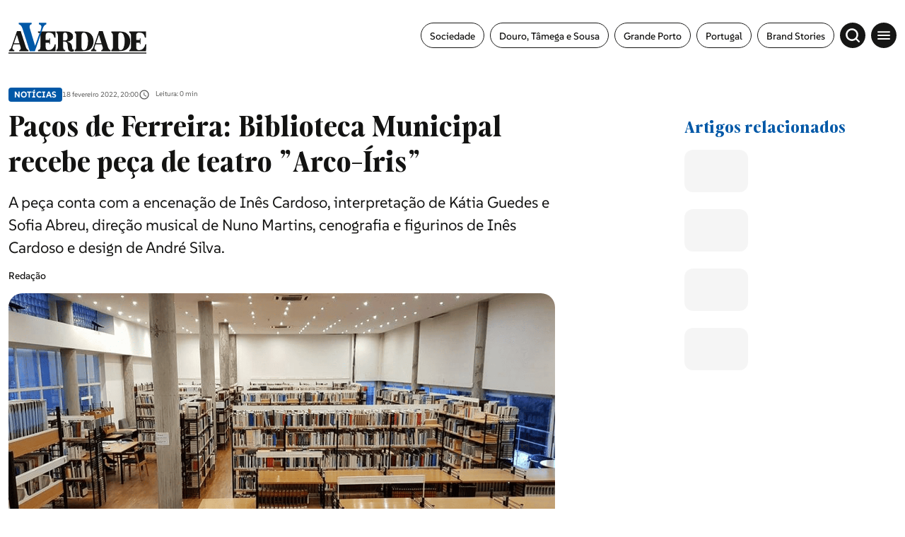

--- FILE ---
content_type: text/html; charset=UTF-8
request_url: https://averdade.com/biblioteca-municipal-professor-vieira-dinis-recebe-peca-de-teatro-arco-iris/
body_size: 15441
content:
<!DOCTYPE html><html lang=pt><head><meta name=viewport content="width=device-width,initial-scale=1,maximum-scale=1"><meta http-equiv=CONTENT-TYPE content="text/html; charset=UTF-8"><meta http-equiv=X-UA-Compatible content="IE=edge"><meta http-equiv=cache-control content="no-cache,max-age=3600, must-revalidate,proxy-revalidate"><meta http-equiv=expires content=0><meta http-equiv=pragma content="no-cache,max-age=3600, must-revalidate,proxy-revalidate"><meta http-equiv=CACHE-CONTROL content=PUBLIC><meta name=csrf-token content=""><meta charset=UTF-8> <meta name="theme-color" content="#ffffff" ><meta charset="utf-8"><title>Pa&ccedil;os de Ferreira: Biblioteca Municipal recebe pe&ccedil;a de teatro &quot;Arco-&Iacute;ris&quot;</title><meta name="description" content="A pe&ccedil;a conta com a encena&ccedil;&atilde;o de In&ecirc;s Cardoso, interpreta&ccedil;&atilde;o de K&aacute;tia Guedes e Sofia Abreu, dire&ccedil;&atilde;o musical de Nuno Martins, cenografia e figurinos de In&ecirc;s Cardoso e design de Andr&eacute; Silva." ><link rel="image_src" href="https://previous-assets.averdade.com/assets/2022/02/Biblioteca-Municipal-Professor-Vieira-Dinis.png"><link rel="canonical" href="https://averdade.com/biblioteca-municipal-professor-vieira-dinis-recebe-peca-de-teatro-arco-iris/"><meta property="og:url" content="https://averdade.com/biblioteca-municipal-professor-vieira-dinis-recebe-peca-de-teatro-arco-iris/" ><meta property="og:title" content="Pa&ccedil;os de Ferreira: Biblioteca Municipal recebe pe&ccedil;a de teatro &quot;Arco-&Iacute;ris&quot;" ><meta property="og:description" content="A pe&ccedil;a conta com a encena&ccedil;&atilde;o de In&ecirc;s Cardoso, interpreta&ccedil;&atilde;o de K&aacute;tia Guedes e Sofia Abreu, dire&ccedil;&atilde;o musical de Nuno Martins, cenografia e figurinos de In&ecirc;s Cardoso e design de Andr&eacute; Silva." ><meta property="og:locale" content="pt" ><meta property="og:site_name" content="A Verdade" ><meta property="og:image" content="https://previous-assets.averdade.com/assets/2022/02/Biblioteca-Municipal-Professor-Vieira-Dinis.png" ><meta property="og:type" content="article" >
<meta property="article:author" content="" ><meta property="article:author" content="https://averdade.com" ><meta property="article:section" content="Notícias" ><meta itemprop="name" content="Pa&ccedil;os de Ferreira: Biblioteca Municipal recebe pe&ccedil;a de teatro &quot;Arco-&Iacute;ris&quot;"><meta itemprop="description" content="A pe&ccedil;a conta com a encena&ccedil;&atilde;o de In&ecirc;s Cardoso, interpreta&ccedil;&atilde;o de K&aacute;tia Guedes e Sofia Abreu, dire&ccedil;&atilde;o musical de Nuno Martins, cenografia e figurinos de In&ecirc;s Cardoso e design de Andr&eacute; Silva."><meta itemprop="image" content="https://previous-assets.averdade.com/assets/2022/02/Biblioteca-Municipal-Professor-Vieira-Dinis.png"><meta name="twitter:card" content="summary_large_image" ><meta name="twitter:title" content="Pa&ccedil;os de Ferreira: Biblioteca Municipal recebe pe&ccedil;a de teatro &quot;Arco-&Iacute;ris&quot;" ><meta name="twitter:description" content="A pe&ccedil;a conta com a encena&ccedil;&atilde;o de In&ecirc;s Cardoso, interpreta&ccedil;&atilde;o de K&aacute;tia Guedes e Sofia Abreu, dire&ccedil;&atilde;o musical de Nuno Martins, cenografia e figurinos de In&ecirc;s Cardoso e design de Andr&eacute; Silva." ><meta name="twitter:image" content="https://previous-assets.averdade.com/assets/2022/02/Biblioteca-Municipal-Professor-Vieira-Dinis.png" ><script type="application/ld+json"> [{"@context":"http:\/\/schema.org","@type":"WebSite","url":"https:\/\/averdade.com","image":"https:\/\/previous-assets.averdade.com\/assets\/2022\/02\/Biblioteca-Municipal-Professor-Vieira-Dinis.png"},{"@context":"http:\/\/schema.org","@type":"NewsArticle","mainEntityOfPage":{"@type":"WebPage","@id":"https:\/\/averdade.com\/biblioteca-municipal-professor-vieira-dinis-recebe-peca-de-teatro-arco-iris\/"},"headline":"Pa&ccedil;os de Ferreira: Biblioteca Municipal recebe pe&ccedil;a de teatro &quot;Arco-&Iacute;ris&quot;","image":["https:\/\/previous-assets.averdade.com\/assets\/2022\/02\/Biblioteca-Municipal-Professor-Vieira-Dinis.png"],"datePublished":"","dateModified":"","description":"A pe&ccedil;a conta com a encena&ccedil;&atilde;o de In&ecirc;s Cardoso, interpreta&ccedil;&atilde;o de K&aacute;tia Guedes e Sofia Abreu, dire&ccedil;&atilde;o musical de Nuno Martins, cenografia e figurinos de In&ecirc;s Cardoso e design de Andr&eacute; Silva.","publisher":{"@type":"Organization","name":"A Verdade","logo":{"@type":"ImageObject","url":""}},"author":[{"@type":"Person","name":""},{"@type":"Person","name":"https:\/\/averdade.com"}]}]</script><link rel="android-chrome-icon" sizes="256x256" href="https://averdade.com/img/favicon/android-chrome-256x256.png"><link rel="android-chrome-icon" sizes="192x192" href="https://averdade.com/img/favicon/android-chrome-192x192.png"><link rel="apple-touch-icon" sizes="180x180" href="https://averdade.com/img/favicon/apple-touch-icon.png"><link rel="icon" type="image/png" sizes="32x32" href="https://averdade.com/img/favicon/favicon-32x32.png"><link rel="icon" type="image/png" sizes="16x16" href="https://averdade.com/img/favicon/favicon-16x16.png"><link rel="manifest" href="https://averdade.com/img/favicon/site.webmanifest"><link rel="mask-icon" href="https://averdade.com/img/favicon/safari-pinned-tab.svg" color="#ffffff"><meta name="msapplication-TileColor" content="#ffffff"> <link rel=preload as=style href="/css/new.css?id=d0114401ff00845a8aa3756dcc1d7d9b"><link rel=preload as=script href="/js/app-new.js?id=034da9d692e5005e3c22a624b17e6021"><link rel=preload as=image href=/img/logos/logo-a-verdade.svg><link rel=preconnect href=https://posts2-api.global.ssl.fastly.net><link rel=dns-prefetch href=https://posts2-api.global.ssl.fastly.net><link rel=preload href=/fonts/Moisette-Bold.woff2 as=font type=font/woff2 crossorigin><link rel=preload href=/fonts/Moisette-Light.woff2 as=font type=font/woff2 crossorigin><link rel=preload href=/fonts/Moisette-Medium.woff2 as=font type=font/woff2 crossorigin><link rel=preload href=/fonts/Moisette-Regular.woff2 as=font type=font/woff2 crossorigin><link rel=preload href=/fonts/Moisette-SemiBold.woff2 as=font type=font/woff2 crossorigin><link rel=preload href=/fonts/SUSE-Bold.woff2 as=font type=font/woff2 crossorigin><link rel=preload href=/fonts/SUSE-Medium.woff2 as=font type=font/woff2 crossorigin><link rel=preload href=/fonts/SUSE-Regular.woff2 as=font type=font/woff2 crossorigin>   <meta name=robots content="index, follow, max-image-preview:large, max-snippet:-1, max-video-preview:-1"><link rel=stylesheet href="/css/new_ssr.css?id=a2cfd2f6672eb920543852a2fb0fb838">    <script async>((e,t,a,r)=>{e[r]=e[r]||[],e[r].push({"gtm.start":(new Date).getTime(),event:"gtm.js"}),e=t.getElementsByTagName(a)[0],(r=t.createElement(a)).async=!0,r.src="https://www.googletagmanager.com/gtm.js?id=GTM-TQ6RGJF",e.parentNode.insertBefore(r,e)})(window,document,"script","dataLayer")</script>  </head><body data-page="new" data-debug="" data-route="new" data-keywords="" data-pubcollection="noticias" data-pubdossier="noticias" data-pubtags="douro-tamega-e-sousa,pacos-de-ferreira" data-ispostopen="true">  <noscript><iframe src="https://www.googletagmanager.com/ns.html?id=GTM-TQ6RGJF" height=0 width=0 style=display:none;visibility:hidden></iframe></noscript>  <div id=app class=app-root>  <pub-wrapper :class="'no-margin-bottom'"><pub-slot :id="'avd_interstitial'" :pos="'avd_interstitial_top'" :placeholder=false></pub-slot></pub-wrapper><pub-wrapper :class="'no-margin-bottom'"><pub-slot :id="'avd_sticky'" :pos="'avd_sticky_top'" :placeholder=false></pub-slot></pub-wrapper>  <div class=icons-set><svg xmlns=http://www.w3.org/2000/svg><symbol id=icon-chevron-right viewBox="0 0 24 24"><path id=Caminho_6 data-name="Caminho 6" d=M0,0H24V24H0Z fill=none /><path id=Caminho_7 data-name="Caminho 7" d=M10,6,8.59,7.41,13.17,12,8.59,16.59,10,18l6-6Z /></symbol><symbol id=icon-gallery viewBox="0 0 24 24"><path id=Caminho_52 data-name="Caminho 52" d=M0,0H24V24H0Z fill=none /><path id=Caminho_53 data-name="Caminho 53" d=M21,19V5a2.006,2.006,0,0,0-2-2H5A2.006,2.006,0,0,0,3,5V19a2.006,2.006,0,0,0,2,2H19A2.006,2.006,0,0,0,21,19ZM8.5,13.5,11,16.51,14.5,12,19,18H5Z /></symbol><symbol id=icon-audio-old viewBox="0 0 24 24"><g id=Grupo_10778 data-name="Grupo 10778"><rect id=Retângulo_3748 data-name="Retângulo 3748" width=24 height=24 fill=none /></g><g id=Grupo_10779 data-name="Grupo 10779"><path id=Caminho_56 data-name="Caminho 56" d=M12,3a9,9,0,0,0-9,9v7a2.006,2.006,0,0,0,2,2H9V13H5V12a7,7,0,0,1,14,0v1H15v8h4a2.006,2.006,0,0,0,2-2V12A9,9,0,0,0,12,3ZM7,15v4H5V15Zm12,4H17V15h2Z /></g></symbol><symbol id=icon-video viewBox="0 0 24 24"><path id=Caminho_54 data-name="Caminho 54" d=M0,0H24V24H0Z fill=none /><path id=Caminho_55 data-name="Caminho 55" d=M12,2A10,10,0,1,0,22,12,10,10,0,0,0,12,2ZM10,16.5v-9L16,12Z /></symbol><symbol id=icon-arrow-forward width=24 height=24 viewBox="0 0 24 24"><path id=Caminho_57 data-name="Caminho 57" d=M0,0H24V24H0Z fill=none /><path id=Caminho_58 data-name="Caminho 58" d=M12,4,10.59,5.41,16.17,11H4v2H16.17l-5.58,5.59L12,20l8-8Z /></symbol><symbol id=icon-angle-left viewBox="0 0 24 24"><g id=icon-angle-left-g transform="translate(15361 23142)"><path id=box-arrow-left d=M0,0H24V24H0Z transform="translate(-15361 -23142)" fill=none /><path id=Icon_ionic-ios-arrow-forward data-name="Icon ionic-ios-arrow-forward" d=M17.5,14.023,11.575,8.1a1.114,1.114,0,0,1,0-1.581,1.129,1.129,0,0,1,1.585,0l6.714,6.709a1.117,1.117,0,0,1,.033,1.543L13.165,21.53A1.119,1.119,0,1,1,11.58,19.95Z transform="translate(-15334.275 -23115.934) rotate(180)"/></g></symbol><symbol id=icon-angle-right viewBox="0 0 24 24"><g id=icon-angle-right-g transform="translate(15361 23142)"><path id=box-arrow-left d=M0,0H24V24H0Z transform="translate(-15361 -23142)" fill=none /><path id=Icon_ionic-ios-arrow-forward-2 data-name="Icon ionic-ios-arrow-forward" d=M6.255,7.833.329,13.754a1.114,1.114,0,0,0,0,1.581,1.129,1.129,0,0,0,1.585,0L8.628,8.626a1.117,1.117,0,0,0,.033-1.543L1.919.326A1.119,1.119,0,1,0,.333,1.907Z transform="translate(-15354.476 -23137.791)"/></g></symbol><symbol id=icon-arrow-left viewBox="0 0 24 24"><g id=icon-arrow-left-g transform="translate(15361 23142)"><path id=box-arrow-left d=M0,0H24V24H0Z transform="translate(-15361 -23142)" fill=none /><path id=arrow-left d=M13.349,11.445a.686.686,0,0,1,.005.966l-3.191,3.2H22.308a.682.682,0,0,1,0,1.365H10.169l3.191,3.2a.691.691,0,0,1-.005.966.679.679,0,0,1-.96-.005L8.069,16.772h0a.766.766,0,0,1-.142-.215.651.651,0,0,1-.052-.262.684.684,0,0,1,.194-.478l4.325-4.356A.669.669,0,0,1,13.349,11.445Z transform="translate(-15364.43 -23146.252)"/></g></symbol><symbol id=icon-arrow-right viewBox="0 0 24 24"><g id=icon-arrow-right transform="translate(15361 23142)"><path id=box-arrow-right d=M0,0H24V24H0Z transform="translate(-15361 -23142)" fill=none /><path id=arrow-right d=M17.511,11.445a.686.686,0,0,0-.005.966l3.191,3.2H8.552a.682.682,0,0,0,0,1.365h12.14l-3.191,3.2a.691.691,0,0,0,.005.966.679.679,0,0,0,.96-.005l4.325-4.356h0a.766.766,0,0,0,.142-.215.651.651,0,0,0,.052-.262.684.684,0,0,0-.194-.478L18.466,11.46A.669.669,0,0,0,17.511,11.445Z transform="translate(-15364.43 -23146.252)"/></g></symbol><symbol id=icon-arrow-related xmlns=http://www.w3.org/2000/svg viewBox="0 0 20.14 20.14"><path id=Icon_awesome-location-arrow data-name="Icon awesome-location-arrow" d=M12.364.1.8,5.436a1.348,1.348,0,0,0,.534,2.58H6.226v4.893a1.348,1.348,0,0,0,2.58.534L14.144,1.877A1.388,1.388,0,0,0,12.364.1Z transform="translate(10.07) rotate(45)"/></symbol><symbol id=icon-book width=24 height=24 viewBox="0 0 24 24"><rect id=Retângulo_3759 data-name="Retângulo 3759" width=24 height=24 fill=none /><path id=União_1 data-name="União 1" d=M21514.5,22886.5a12.245,12.245,0,0,0-4.75,1.1c-.1,0-.15.053-.248.053a.538.538,0,0,1-.5-.5V22872.5a31.491,31.491,0,0,0,16.5-1.5,11.73,11.73,0,0,1,3.5.5,6.835,6.835,0,0,1,2,1v14.6a.537.537,0,0,1-.5.5.438.438,0,0,1-.248-.051,10.232,10.232,0,0,0-4.75-1.051,12.056,12.056,0,0,0-5.5,1.5A9.289,9.289,0,0,0,21514.5,22886.5Zm5.5-12v11.5a12.053,12.053,0,0,1,5.5-1.5,11.6,11.6,0,0,1,3.5.5v-11.5a11.6,11.6,0,0,0-3.5-.5A12.053,12.053,0,0,0,21520,22874.5Zm1,7.162a11.5,11.5,0,0,1,4.5-.832,12.487,12.487,0,0,1,2.5.242v1.521a11.556,11.556,0,0,0-2.5-.264,9.229,9.229,0,0,0-4.5.992Zm0-2.67a11.683,11.683,0,0,1,4.5-.828,13.585,13.585,0,0,1,2.5.236v1.521a11.564,11.564,0,0,0-2.5-.258,9.275,9.275,0,0,0-4.5.988Zm0-2.66a11.5,11.5,0,0,1,4.5-.832,13.581,13.581,0,0,1,2.5.24v1.523a11.44,11.44,0,0,0-2.5-.26,9.231,9.231,0,0,0-4.5.988Z transform="translate(-21508 -22866.5)"/></symbol><symbol id=icon-east viewBox="0 0 24 24"><g id=icon-arrow-top-right transform="translate(15361 23142)"><path id=box-arrow-left d=M0,0H24V24H0Z transform="translate(-15361 -23142)" fill=none /><path id=Caminho_60293 data-name="Caminho 60293" d=M12.635,1.432A1.5,1.5,0,0,0,12.5.8,1.355,1.355,0,0,0,11.174,0Q7.457.008,3.74,0C2.977,0,2.215,0,1.452,0A1.349,1.349,0,0,0,.009,1.363C-.01,1.808,0,2.256.022,2.7a1.014,1.014,0,0,0,.112.4,1.35,1.35,0,0,0,1.306.78c1.394,0,2.788,0,4.183.006.056,0,.111,0,.2.008l-.165.165C3.952,5.771,2.252,7.483.536,9.179a1.258,1.258,0,0,0-.092,1.764c.369.414.762.809,1.167,1.187a1.3,1.3,0,0,0,1.9-.082C5.188,10.341,6.889,8.661,8.58,6.971l.159-.159c0,.1.006.156.007.213q0,1.234.005,2.467c0,.626-.01,1.253.014,1.879a1.308,1.308,0,0,0,1.215,1.252c.309.024.62.006.93.019a1.933,1.933,0,0,0,1.186-.268l.254-.254a1.629,1.629,0,0,0,.292-.917q0-4.885-.006-9.77 transform="translate(-15355.32 -23136.322)"/></g></symbol><symbol id=icon-account-light xmlns=http://www.w3.org/2000/svg viewBox="0 0 24 24"><path id=Caminho_2213 data-name="Caminho 2213" d=M0,0H24V24H0Z fill=none /><path id=União_1 data-name="União 1" d=M0,10A10,10,0,1,1,10,20,10,10,0,0,1,0,10Zm5.351,6.5a7.96,7.96,0,0,0,9.3,0,7.956,7.956,0,0,0-9.3,0Zm10.79-1.381a8,8,0,1,0-12.281,0,9.954,9.954,0,0,1,12.281,0ZM6.5,7.5A3.5,3.5,0,1,1,10,11,3.5,3.5,0,0,1,6.5,7.5Zm2,0A1.5,1.5,0,1,0,10,6,1.5,1.5,0,0,0,8.5,7.5Z transform="translate(2 2)" fill=#067acc /></symbol><symbol id=icon-search-light xmlns=http://www.w3.org/2000/svg viewBox="0 0 24 24"><g id=icon-search transform="translate(15361 23142)"><path id=box-search d=M0,0H24V24H0Z transform="translate(-15361 -23142)" fill=none /><path id=search d=M16731.4,23201.58l-3.529-3.531a8.885,8.885,0,1,1,1.719-1.738l3.537,3.539a1.226,1.226,0,0,1,0,1.73,1.248,1.248,0,0,1-.867.355A1.212,1.212,0,0,1,16731.4,23201.58ZM16716.08,23191a6.421,6.421,0,1,0,6.418-6.422A6.425,6.425,0,0,0,16716.08,23191Z transform="translate(-32072.488 -46321.938)"/></g></symbol><symbol id=icon-menu viewBox="0 0 24 24"><g id=icon-menu transform="translate(15361 23142)"><path id=box-menu d=M0,0H24V24H0Z transform="translate(-15361 -23142)" fill=none /><path id=menu d=M6.427,22.016h17.6V20.06H6.427v1.955Zm0-4.889h17.6V15.172H6.427v1.955Zm0-6.844v1.955h17.6V10.283H6.427Z transform="translate(-15364.24 -23146.051)"/></g></symbol><symbol id=icon-topic viewBox="0 0 24 24"><g id=icon-topic transform="translate(15361 23142)"><path id=box-topic d=M0,0H24V24H0Z transform="translate(-15361 -23142)" fill=none /><path id=topic d=M12.364.1.8,5.436a1.348,1.348,0,0,0,.534,2.58H6.226v4.893a1.348,1.348,0,0,0,2.58.534L14.144,1.877A1.388,1.388,0,0,0,12.364.1Z transform="translate(-15350 -23140.031) rotate(45)"/></g></symbol><symbol id=icon-audio xmlns=http://www.w3.org/2000/svg viewBox="0 0 24 24"><path id=Caminho_18 data-name="Caminho 18" d=M0,0H24V24H0Z fill=none /><path id=Caminho_19 data-name="Caminho 19" d=M19,14v3a1,1,0,0,1-1,1H17V14h2M7,14v4H6a1,1,0,0,1-1-1V14H7M12,1a9,9,0,0,0-9,9v7a3,3,0,0,0,3,3H9V12H5V10a7,7,0,0,1,14,0v2H15v8h3a3,3,0,0,0,3-3V10A9,9,0,0,0,12,1Z transform="translate(0 1)"/></symbol><symbol id=icon-epaper xmlns=http://www.w3.org/2000/svg viewBox="0 0 18.984 18.984"><path id=Caminho_18 data-name="Caminho 18" d=M0,0H18.984V18.984H0Z fill=none /><path id=União_2 data-name="União 2" d=M2457.666,24088.66a2.252,2.252,0,0,1-2.249-2.25v-8.039h3.2v-5.393H2473.6v13.033a2.637,2.637,0,0,1-.78,1.875,2.6,2.6,0,0,1-1.868.773Zm2.249-2.25a2.237,2.237,0,0,1-.212.949h11.251a1.352,1.352,0,0,0,1.348-1.348v-11.734h-12.387Zm-3.2,0a.944.944,0,0,0,.478.822.951.951,0,0,0,.949,0,.952.952,0,0,0,.471-.822v-6.74h-1.9Zm4.456-.846v-4.3h4.5v4.3Zm1.3-1.3h1.9v-1.7h-1.9Zm4.093.9v-1.3h4.5v1.3Zm0-2.2v-1.3h4.5v1.3Zm-5.392-3.2v-4.293h4.5v4.293Zm1.3-1.295h1.9v-1.7h-1.9Zm4.093.895v-1.3h4.5v1.3Zm0-2.193v-1.3h4.5v1.3Z transform="translate(-2455.018 -24071.203)"/></symbol><symbol id=icon-time xmlns=http://www.w3.org/2000/svg viewBox="0 0 24 24"><path id=box-clock d=M0,0H24V24H0Z fill=none /><path id=clock d=M11.99,2A10,10,0,1,0,22,12,10,10,0,0,0,11.99,2ZM12,20a8,8,0,1,1,8-8A8,8,0,0,1,12,20Zm.5-13H11v6l5.25,3.15L17,14.92l-4.5-2.67Z /></symbol><symbol id=icon-add xmlns=http://www.w3.org/2000/svg width=24 height=24 viewBox="0 0 24 24"><path id=Caminho_1741 data-name="Caminho 1741" d=M0,0H24V24H0Z fill=none /><path id=Caminho_1742 data-name="Caminho 1742" d=M19,13H13v6H11V13H5V11h6V5h2v6h6Z fill=#0069a6 /></symbol><symbol id=icon-alert xmlns=http://www.w3.org/2000/svg width=24 height=24 viewBox="0 0 24 24"><path id=Caminho_1743 data-name="Caminho 1743" d=M0,0H24V24H0Z fill=none /><path id=Caminho_1744 data-name="Caminho 1744" d=M12,22a2.006,2.006,0,0,0,2-2H10A2.006,2.006,0,0,0,12,22Zm6-6V11c0-3.07-1.63-5.64-4.5-6.32V4a1.5,1.5,0,0,0-3,0v.68C7.64,5.36,6,7.92,6,11v5L4,18v1H20V18Zm-2,1H8V11c0-2.48,1.51-4.5,4-4.5s4,2.02,4,4.5ZM7.58,4.08,6.15,2.65A10.425,10.425,0,0,0,2.03,10.5h2A8.446,8.446,0,0,1,7.58,4.08ZM19.97,10.5h2a10.489,10.489,0,0,0-4.12-7.85L16.43,4.08A8.5,8.5,0,0,1,19.97,10.5Z fill=#0069a6 /></symbol><symbol id=icon-email xmlns=http://www.w3.org/2000/svg width=24 height=24 viewBox="0 0 24 24"><path id=Caminho_1739 data-name="Caminho 1739" d=M0,0H24V24H0Z fill=none /><path id=Caminho_1740 data-name="Caminho 1740" d=M22,6a2.006,2.006,0,0,0-2-2H4A2.006,2.006,0,0,0,2,6V18a2.006,2.006,0,0,0,2,2H20a2.006,2.006,0,0,0,2-2ZM20,6l-8,5L4,6Zm0,12H4V8l8,5,8-5Z /></symbol><symbol id=icon-facebook viewBox="0 0 24 24"><path id=box-facebook d=M0,0H24V24H0Z fill=none /><path id=facebook d=M16.586,11.728v8.335h4.545V11.728H24.52L25.226,7.9H21.132V6.54c0-2.026.8-2.8,2.849-2.8.639,0,1.152.016,1.45.047V.31A14.058,14.058,0,0,0,22.707,0c-4.189,0-6.121,1.979-6.121,6.246V7.9H14v3.832Z transform="translate(-7.715 1.969)"/></symbol><symbol id=icon-instagram viewBox="0 0 24 24"><path id=Caminho_1098 data-name="Caminho 1098" d=M0,0H24V24H0Z fill=none /><path id=instagram d=M8.927,36.209a4.607,4.607,0,1,0,3.265,1.349,4.614,4.614,0,0,0-3.265-1.349Zm0,7.614a3,3,0,1,1,3-3,3,3,0,0,1-3,3Zm5.879-7.8a1.076,1.076,0,1,1-1.076-1.076,1.076,1.076,0,0,1,1.076,1.076Zm3.056,1.092a5.326,5.326,0,0,0-1.454-3.771,5.361,5.361,0,0,0-3.771-1.454c-1.486-.084-5.939-.084-7.425,0a5.353,5.353,0,0,0-3.771,1.45A5.343,5.343,0,0,0-.012,37.109C-.1,38.6-.1,43.048-.012,44.534A5.326,5.326,0,0,0,1.442,48.3a5.368,5.368,0,0,0,3.771,1.454c1.486.084,5.939.084,7.425,0a5.326,5.326,0,0,0,3.77-1.454,5.361,5.361,0,0,0,1.454-3.771c.084-1.481.084-5.929,0-7.416ZM15.943,46.13a3.037,3.037,0,0,1-1.711,1.711c-1.185.47-4,.361-5.3.361s-4.124.1-5.3-.361A3.037,3.037,0,0,1,1.921,46.13c-.47-1.185-.361-4-.361-5.3s-.1-4.124.361-5.3a3.037,3.037,0,0,1,1.711-1.711c1.185-.47,4-.361,5.3-.361s4.124-.1,5.3.361a3.037,3.037,0,0,1,1.711,1.711c.47,1.185.361,4,.361,5.3s.108,4.117-.362,5.3Z transform="translate(3.075 -28.823)"/></symbol><symbol id=icon-linkedin viewBox="0 0 24 24"><path id=Caminho_1098 data-name="Caminho 1098" d=M0,0H24V24H0Z fill=none /><path id=linkedin-in d=M3.558,15.907H.263V5.293h3.3ZM1.909,3.846A1.918,1.918,0,1,1,3.817,1.919,1.918,1.918,0,0,1,1.909,3.846ZM15.894,15.907H12.6V10.74c0-1.231-.025-2.81-1.714-2.81-1.714,0-1.976,1.338-1.976,2.722v5.255H5.623V5.293H8.784V6.741H8.83a3.463,3.463,0,0,1,3.118-1.714c3.336,0,3.949,2.2,3.949,5.049v5.83Z transform="translate(4.051 4.042)"/></symbol><symbol id=icon-facebook-border viewBox="0 0 24.984 24.983"><path d=M7720.287,10880.183a6.78,6.78,0,0,1-6.772-6.774v-11.436a6.78,6.78,0,0,1,6.772-6.774h11.436a6.782,6.782,0,0,1,6.774,6.774v11.436a6.782,6.782,0,0,1-6.774,6.774Zm11.436-1a5.783,5.783,0,0,0,5.775-5.775v-11.436a5.78,5.78,0,0,0-5.775-5.772h-11.436a5.778,5.778,0,0,0-5.772,5.772v11.436a5.78,5.78,0,0,0,5.772,5.775h3.844v-7.632h-3.044v-3.468h3.044v-2.641c0-3.007,1.792-4.667,4.53-4.667a18.322,18.322,0,0,1,2.684.235v2.951h-1.51a1.733,1.733,0,0,0-1.955,1.873v2.248h3.326l-.533,3.468h-2.793v7.632Z transform="translate(-7713.515 -10855.198)"/></symbol><symbol id=icon-instagram-border viewBox="0 0 24.984 24.983"><path d=M6.773,24.983A6.781,6.781,0,0,1,0,18.21V6.773A6.781,6.781,0,0,1,6.773,0H18.21a6.782,6.782,0,0,1,6.774,6.773V18.21a6.782,6.782,0,0,1-6.774,6.773ZM1,6.773V18.21a5.78,5.78,0,0,0,5.774,5.774H18.21a5.781,5.781,0,0,0,5.774-5.774V6.773A5.781,5.781,0,0,0,18.21,1H6.773A5.78,5.78,0,0,0,1,6.773ZM9.686,19.521A4.228,4.228,0,0,1,5.463,15.3V9.683A4.228,4.228,0,0,1,9.686,5.46H15.3a4.228,4.228,0,0,1,4.224,4.223V15.3A4.228,4.228,0,0,1,15.3,19.521Zm-2.9-9.838V15.3a2.9,2.9,0,0,0,2.9,2.9H15.3a2.9,2.9,0,0,0,2.9-2.9V9.683a2.9,2.9,0,0,0-2.9-2.9H9.686A2.9,2.9,0,0,0,6.785,9.683Zm2.3,2.809a3.463,3.463,0,1,1,3.462,3.462A3.467,3.467,0,0,1,9.086,12.492Zm1.245,0a2.218,2.218,0,1,0,2.218-2.219A2.22,2.22,0,0,0,10.331,12.492Zm5.059-3.7a.824.824,0,1,1,.824.824A.824.824,0,0,1,15.39,8.795Z /></symbol><symbol id=icon-telegram xmlns=http://www.w3.org/2000/svg width=24 height=24 viewBox="0 0 24 24"><path id=Caminho_1741 data-name="Caminho 1741" d=M0,0H24V24H0Z fill=none /><path id=telegram-brands d=M7,8a7,7,0,1,0,7,7A7,7,0,0,0,7,8Zm3.245,4.761c-.105,1.107-.561,3.793-.793,5.033-.1.525-.291.7-.478.718-.406.037-.715-.269-1.109-.527-.616-.4-.964-.655-1.562-1.049-.691-.455-.243-.706.151-1.115.1-.107,1.894-1.736,1.929-1.884a.143.143,0,0,0-.033-.124A.162.162,0,0,0,8.2,13.8q-.093.021-2.953,1.952a1.329,1.329,0,0,1-.759.28A4.994,4.994,0,0,1,3.4,15.773c-.438-.142-.787-.218-.756-.46q.024-.189.521-.387,3.061-1.334,4.082-1.758a10.873,10.873,0,0,1,2.611-.954.461.461,0,0,1,.271.081.3.3,0,0,1,.1.19A1.235,1.235,0,0,1,10.244,12.761Z transform="translate(5 -3)" fill=#fff /></symbol><symbol id=icon-timer xmlns=http://www.w3.org/2000/svg width=24 height=24 viewBox="0 0 24 24"><rect id=Retângulo_2568 data-name="Retângulo 2568" width=24 height=24 fill=none /><path id=Caminho_31 data-name="Caminho 31" d=M15,1H9V3h6ZM11,14h2V8H11Zm8.03-6.61,1.42-1.42a11.048,11.048,0,0,0-1.41-1.41L17.62,5.98a9,9,0,1,0,1.41,1.41ZM12,20a7,7,0,1,1,7-7A6.995,6.995,0,0,1,12,20Z fill=#707070 /></symbol><symbol id=icon-twitter-border viewBox="0 0 24.984 24.983"><path d=M6.773,24.983A6.781,6.781,0,0,1,0,18.21V6.773A6.781,6.781,0,0,1,6.773,0H18.209a6.781,6.781,0,0,1,6.774,6.773V18.21a6.781,6.781,0,0,1-6.774,6.773ZM1,6.773V18.21a5.78,5.78,0,0,0,5.774,5.774H18.209a5.781,5.781,0,0,0,5.774-5.774V6.773A5.781,5.781,0,0,0,18.209,1H6.773A5.78,5.78,0,0,0,1,6.773ZM8.089,17.541A7.287,7.287,0,0,1,6.6,16.947c-.157-.086-.311-.175-.463-.274-.039-.031-.068-.059-.035-.079s.058-.018.177,0a5.263,5.263,0,0,0,2.223-.284,3.4,3.4,0,0,0,1.462-.776c.006-.009.012-.009.018-.018-.1-.023-.194-.023-.293-.039a2.872,2.872,0,0,1-2.142-1.795c-.029-.072,0-.109.074-.094a3.106,3.106,0,0,0,1.021-.031,1.617,1.617,0,0,1-.346-.105,2.766,2.766,0,0,1-1.7-2.2,1.737,1.737,0,0,1-.017-.309c.005-.071.038-.094.1-.055a2.754,2.754,0,0,0,1.04.292c-.117-.092-.226-.192-.331-.292a2.731,2.731,0,0,1-.466-3.227c.051-.077.086-.077.149-.006a8.374,8.374,0,0,0,5.388,2.743c.057.009.062,0,.054-.063A2.891,2.891,0,0,1,12.542,9.2a2.755,2.755,0,0,1,.533-1.067,2.851,2.851,0,0,1,.892-.728A2.8,2.8,0,0,1,15.072,7.1a2.655,2.655,0,0,1,1.165.188A2.76,2.76,0,0,1,17,7.75a1.274,1.274,0,0,1,.138.14.105.105,0,0,0,.108.029,6.726,6.726,0,0,0,1.568-.6.076.076,0,0,1,.071-.005c.023.017.014.046,0,.068a2.438,2.438,0,0,1-.439.8c-.126.156-.437.54-.651.576a5.388,5.388,0,0,0,1.323-.377c.053-.024.054-.034.054,0v.012A.332.332,0,0,1,19.1,8.6a5.188,5.188,0,0,1-1.046,1.087c-.059.045-.159.092-.159.176a8.062,8.062,0,0,1-2.126,5.881,7.546,7.546,0,0,1-5.364,2.111A8.716,8.716,0,0,1,8.089,17.541Z /></symbol><symbol id=icon-twitter viewBox="0 0 24 24"><path id=box-twitter d=M0,0H24V24H0Z fill=none /><path id=twitter d=M41,48h2.766l-6.042,6.9,7.108,9.4H39.269l-4.361-5.7-4.984,5.7h-2.77l6.462-7.386L26.8,48h5.7l3.938,5.208Zm-.972,14.647H41.56l-9.89-13.08H30.025Z transform="translate(-23.801 -44)"/></symbol><symbol id=icon-whatsapp xmlns=http://www.w3.org/2000/svg viewBox="0 0 24 24"><path id=Caminho_1741 data-name="Caminho 1741" d=M0,0H24V24H0Z fill=none /><path id=whatsapp-brands d=M11.9,34.034A6.94,6.94,0,0,0,.984,42.406L0,46l3.678-.966a6.916,6.916,0,0,0,3.316.844H7A6.894,6.894,0,0,0,11.9,34.034ZM7,44.709a5.756,5.756,0,0,1-2.937-.8l-.209-.125-2.181.572.581-2.128-.137-.219a5.777,5.777,0,1,1,10.715-3.066A5.831,5.831,0,0,1,7,44.709Zm3.162-4.319c-.172-.087-1.025-.506-1.184-.562s-.275-.088-.391.088-.447.562-.55.681-.2.131-.375.044A4.718,4.718,0,0,1,5.3,38.578c-.178-.306.178-.284.509-.947a.321.321,0,0,0-.016-.3c-.044-.087-.391-.941-.534-1.288s-.284-.291-.391-.3-.216-.006-.331-.006a.642.642,0,0,0-.462.216A1.948,1.948,0,0,0,3.469,37.4a3.4,3.4,0,0,0,.706,1.794,7.746,7.746,0,0,0,2.962,2.619,3.392,3.392,0,0,0,2.081.434,1.775,1.775,0,0,0,1.169-.825,1.45,1.45,0,0,0,.1-.825C10.447,40.519,10.331,40.475,10.159,40.391Z transform="translate(5 -27)"/></symbol><symbol id=icon-tik-tok-border viewBox="0 0 24.984 24.983"><path d=M6.773,24.983A6.781,6.781,0,0,1,0,18.21V6.773A6.781,6.781,0,0,1,6.773,0H18.21a6.781,6.781,0,0,1,6.774,6.773V18.21a6.781,6.781,0,0,1-6.774,6.773ZM1,6.773V18.21a5.78,5.78,0,0,0,5.774,5.774H18.21a5.781,5.781,0,0,0,5.774-5.774V6.773A5.781,5.781,0,0,0,18.21,1H6.773A5.78,5.78,0,0,0,1,6.773Zm4.866,8.712a4.56,4.56,0,0,1,4.56-4.561c.1,0,.189.009.282.015v2.247a2.212,2.212,0,0,0-.282-.028,2.327,2.327,0,1,0,0,4.655,2.385,2.385,0,0,0,2.422-2.3l.023-10.481H15.02a4.007,4.007,0,0,0,3.692,3.577v2.5h0c-.122.013-.246.018-.369.019a4.007,4.007,0,0,1-3.352-1.813v6.171a4.561,4.561,0,0,1-9.122,0Z /></symbol><symbol id=icon-youtube-border viewBox="0 0 24.984 24.983"><path d=M6.773,24.983A6.781,6.781,0,0,1,0,18.21V6.773A6.781,6.781,0,0,1,6.773,0H18.21a6.782,6.782,0,0,1,6.774,6.773V18.21a6.782,6.782,0,0,1-6.774,6.773ZM1,6.773V18.21a5.78,5.78,0,0,0,5.774,5.774H18.21a5.781,5.781,0,0,0,5.774-5.774V6.773A5.781,5.781,0,0,0,18.21,1H6.773A5.78,5.78,0,0,0,1,6.773Zm7.669,10.28a2.88,2.88,0,0,1-2.88-2.879V10.748a2.88,2.88,0,0,1,2.88-2.88h7.363a2.88,2.88,0,0,1,2.88,2.88v3.426a2.88,2.88,0,0,1-2.88,2.879Zm2.041-6.226V14.18c0,.148.439.241.569.172l3.3-1.634c.134-.073,0-.264-.138-.339l-3.16-1.72a.292.292,0,0,0-.137-.026C10.967,10.632,10.71,10.713,10.71,10.827Z /></symbol><symbol id=icon-youtube viewBox="0 0 24 24"><path id=Caminho_25 data-name="Caminho 25" d=M0,0H24V24H0Z fill=none /><path id=youtube-brands d=M34.428,66.191a2.5,2.5,0,0,0-1.76-1.772C31.115,64,24.889,64,24.889,64s-6.226,0-7.779.419a2.5,2.5,0,0,0-1.76,1.772,28.169,28.169,0,0,0,0,9.647,2.465,2.465,0,0,0,1.76,1.743C18.662,78,24.889,78,24.889,78s6.226,0,7.779-.419a2.465,2.465,0,0,0,1.76-1.743,28.169,28.169,0,0,0,0-9.647ZM22.852,73.975V68.054l5.2,2.961-5.2,2.96Z transform="translate(-12.889 -59)"/></symbol><symbol id=icon-star-outline xmlns=http://www.w3.org/2000/svg width=24 height=24 viewBox="0 0 24 24"><path id=Caminho_67 data-name="Caminho 67" d=M0,0H24V24H0Z fill=none /><path id=Caminho_68 data-name="Caminho 68" d=M22,9.24l-7.19-.62L12,2,9.19,8.63,2,9.24l5.46,4.73L5.82,21,12,17.27,18.18,21l-1.63-7.03ZM12,15.4,8.24,17.67l1-4.28L5.92,10.51l4.38-.38L12,6.1l1.71,4.04,4.38.38L14.77,13.4l1,4.28Z /></symbol><symbol id=icon-star xmlns=http://www.w3.org/2000/svg width=24 height=24 viewBox="0 0 24 24"><path id=Caminho_65 data-name="Caminho 65" d=M0,0H24V24H0Z fill=none /><path id=Caminho_66 data-name="Caminho 66" d=M12,17.27,18.18,21l-1.64-7.03L22,9.24l-7.19-.61L12,2,9.19,8.63,2,9.24l5.46,4.73L5.82,21Z /></symbol><symbol id=icon-share viewBox="0 0 24 24"><path d="M0 0h24v24H0z" fill=none /><path d="M18 16.08c-.76 0-1.44.3-1.96.77L8.91 12.7c.05-.23.09-.46.09-.7s-.04-.47-.09-.7l7.05-4.11c.54.5 1.25.81 2.04.81 1.66 0 3-1.34 3-3s-1.34-3-3-3-3 1.34-3 3c0 .24.04.47.09.7L8.04 9.81C7.5 9.31 6.79 9 6 9c-1.66 0-3 1.34-3 3s1.34 3 3 3c.79 0 1.5-.31 2.04-.81l7.12 4.16c-.05.21-.08.43-.08.65 0 1.61 1.31 2.92 2.92 2.92 1.61 0 2.92-1.31 2.92-2.92s-1.31-2.92-2.92-2.92z"/></symbol><symbol id=icon-user viewBox="0 0 24 24"><g transform="translate(15872 680)"><path id=Caminho_1755 data-name="Caminho 1755" d=M24,0H0V24H24Z transform="translate(-15872 -680)" fill=none /><path id=noun-person-4915885 d=M122.5,14.531a.469.469,0,0,0,.469.469h11.25a.469.469,0,0,0,.469-.469,6.094,6.094,0,1,0-12.188,0Zm.959-.469a5.156,5.156,0,0,1,10.27,0ZM128.594,0a3.75,3.75,0,1,0,3.75,3.75A3.752,3.752,0,0,0,128.594,0Zm0,.938a2.813,2.813,0,1,1-2.812,2.813A2.814,2.814,0,0,1,128.594.938Z transform="translate(-15988.594 -675.5)" fill-rule=evenodd /></g></symbol><symbol id=icon-close viewBox="0 0 24 24"><g id=icon-close transform="translate(15361 23142)"><path id=box-close d=M0,0H24V24H0Z transform="translate(-15361 -23142)" fill=none /><path id=close d=M20.605,8.832,19.3,7.523l-5.233,5.233L8.832,7.523,7.523,8.832l5.233,5.233L7.523,19.3l1.308,1.308,5.233-5.233L19.3,20.605,20.605,19.3l-5.233-5.233Z transform="translate(-15363.064 -23143.965)"/></g></symbol><symbol id=icon-save viewBox="0 0 24 24"><rect id=Retângulo_4750 data-name="Retângulo 4750" width=24 height=24 fill=none /><path id=Caminho_1754 data-name="Caminho 1754" d=M17,11v6.97l-5-2.14L7,17.97V5h6V3H7A2.006,2.006,0,0,0,5,5V21l7-3,7,3V11Zm4-4H19V9H17V7H15V5h2V3h2V5h2Z /></symbol><symbol id=icon-light-mode viewBox="0 0 24 24"><g transform="translate(20594 21666)"><rect id=Retângulo_2571 data-name="Retângulo 2571" width=24 height=24 transform="translate(-20594 -21666)" fill=none /><path id=Caminho_35 data-name="Caminho 35" d=M12,9a3,3,0,1,1-3,3,3.009,3.009,0,0,1,3-3m0-2a5,5,0,1,0,5,5,5,5,0,0,0-5-5ZM2,13H4a1,1,0,0,0,0-2H2a1,1,0,0,0,0,2Zm18,0h2a1,1,0,0,0,0-2H20a1,1,0,0,0,0,2ZM11,2V4a1,1,0,0,0,2,0V2a1,1,0,0,0-2,0Zm0,18v2a1,1,0,0,0,2,0V20a1,1,0,0,0-2,0ZM5.99,4.58A1,1,0,0,0,4.58,5.99L5.64,7.05A1,1,0,0,0,7.05,5.64ZM18.36,16.95a1,1,0,0,0-1.41,1.41l1.06,1.06a1,1,0,0,0,1.41-1.41ZM19.42,5.99a1,1,0,0,0-1.41-1.41L16.95,5.64a1,1,0,0,0,1.41,1.41ZM7.05,18.36a1,1,0,0,0-1.41-1.41L4.58,18.01a1,1,0,0,0,1.41,1.41Z transform="translate(-20594 -21666)"/></g></symbol><symbol id=icon-dark-mode viewBox="0 0 24 24"><g transform="translate(20626 21666)"><rect id=Retângulo_2570 data-name="Retângulo 2570" width=24 height=24 transform="translate(-20626 -21666)" fill=none /><path id=Caminho_34 data-name="Caminho 34" d=M9.37,5.51a7.408,7.408,0,0,0,9.12,9.12A7,7,0,1,1,9.37,5.51ZM12,3a9,9,0,1,0,9,9,10.122,10.122,0,0,0-.1-1.36A5.4,5.4,0,1,1,13.36,3.1,10.122,10.122,0,0,0,12,3Z transform="translate(-20626 -21666)"/></g></symbol><symbol id=icon-annouce-arrow xmlns=http://www.w3.org/2000/svg width=28.372 height=27.653 viewBox="0 0 28.372 27.653"><path d=M12.063,4.5l1.406-1.406a1.514,1.514,0,0,1,2.147,0l12.31,12.3a1.513,1.513,0,0,1,0,2.147l-12.31,12.31a1.513,1.513,0,0,1-2.147,0l-1.406-1.406a1.521,1.521,0,0,1,.025-2.172l7.631-7.27H1.52A1.516,1.516,0,0,1,0,17.487V15.461a1.516,1.516,0,0,1,1.52-1.52h18.2l-7.631-7.27A1.511,1.511,0,0,1,12.063,4.5Z transform="translate(0 -2.647)" fill=#0058a7 /></symbol><symbol id=icon-announce-check xmlns=http://www.w3.org/2000/svg width=36.287 height=36.29 viewBox="0 0 36.287 36.29"><g transform="translate(-12149.25 7330.55)"><g transform="translate(12148 -7331.79)"><path d=M19.4,37.53q-.338,0-.677-.013A18.145,18.145,0,1,1,26.778,2.812a1.75,1.75,0,0,1-1.424,3.2A14.644,14.644,0,0,0,7.109,27.355a14.644,14.644,0,0,0,26.928-7.962V17.886a1.75,1.75,0,1,1,3.5,0v1.508A18.149,18.149,0,0,1,19.4,37.53Z transform="translate(0 0)" fill=#0058a7 /><path d=M18.418,24.16a1.75,1.75,0,0,1-1.237-.513l-4.918-4.918a1.75,1.75,0,1,1,2.475-2.475l3.68,3.68L33.574,4.763A1.75,1.75,0,0,1,36.05,7.237L19.656,23.647a1.75,1.75,0,0,1-1.238.513Z transform="translate(0.976 0.28)" fill=#0058a7 /></g></g></symbol><symbol id=icon-announce-dropdown xmlns=http://www.w3.org/2000/svg width=32.778 height=18.741 viewBox="0 0 32.778 18.741"><path d=M22.583,24.338l12.394-12.4a2.333,2.333,0,0,1,3.308,0,2.362,2.362,0,0,1,0,3.318L24.242,29.306a2.338,2.338,0,0,1-3.23.068L6.871,15.262a2.343,2.343,0,0,1,3.308-3.318Z transform="translate(-6.188 -11.247)" fill=#03509f /></symbol><symbol id=icon-threads xmlns=http://www.w3.org/2000/svg width=24 height=24 viewBox="0 0 24 24"><path id=box-threads d=M0,0H24V24H0Z fill=none /><path id=threads-brands-solid d=M29.643,25.167c.092.038.175.079.263.117a5.123,5.123,0,0,1,2.579,2.562,5.406,5.406,0,0,1-1.264,5.975,7.872,7.872,0,0,1-5.95,2.211h-.013A8.114,8.114,0,0,1,18.565,33.1,11.365,11.365,0,0,1,16.5,26.026v-.021a11.338,11.338,0,0,1,2.061-7.076A8.122,8.122,0,0,1,25.258,16h.013a8.347,8.347,0,0,1,6.772,2.917,9.149,9.149,0,0,1,1.694,3.409l-1.686.451a7.333,7.333,0,0,0-1.344-2.729,6.7,6.7,0,0,0-5.445-2.278,6.5,6.5,0,0,0-5.349,2.27,9.649,9.649,0,0,0-1.682,5.975,9.671,9.671,0,0,0,1.682,5.979,6.5,6.5,0,0,0,5.349,2.27,6.2,6.2,0,0,0,4.744-1.707,3.636,3.636,0,0,0,.893-4A3.186,3.186,0,0,0,29.568,27.1a5.508,5.508,0,0,1-1.031,2.7A3.926,3.926,0,0,1,25.5,31.275a4.425,4.425,0,0,1-2.666-.668,3.109,3.109,0,0,1-1.431-2.474c-.1-2.015,1.49-3.463,3.972-3.605a11.056,11.056,0,0,1,2.47.117,2.964,2.964,0,0,0-.609-1.469,2.428,2.428,0,0,0-1.928-.743h-.029a2.541,2.541,0,0,0-2.224,1.1l-1.435-.985a4.223,4.223,0,0,1,3.663-1.882h.033c2.612.017,4.168,1.648,4.327,4.494l-.008.008Zm-6.509,2.871c.054,1.047,1.185,1.535,2.278,1.473,1.068-.058,2.278-.476,2.483-3.054a8.477,8.477,0,0,0-1.811-.184c-.2,0-.4,0-.6.017-1.79.1-2.387.968-2.345,1.744l0,0Z transform="translate(-13.118 -14)"/></symbol></svg></div> <div class=header id=header-placeholder><div class=header-container><div class=sk-container><div class=sk-wrapper><div class="sk320-3 sk768-5"><img src=/img/logos/logo-a-verdade.svg alt=logo-a-verdade.svg></div><div class="sk320-3x2 sk768-5x4"><div class=right><div class=options></div><div class=search><svg aria-hidden=true focusable=false><use href=#icon-search-light></use></svg></div><div class=menu><svg aria-hidden=true focusable=false><use href=#icon-menu></use></svg></div></div></div></div></div></div></div><project-header :sticker_group="'header'"></project-header><div class=body-content>  <div class="cpt-new ssr new"><div class=sk-container><div class=sk-wrapper><div class=sk-left><div class=sk-wrapper>  <div class="sk320-1 sk992-6x5"><div class=category-date><h6 class=category>Notícias</h6><h6 class=date><date :value="'2022/02/18 20:00:00 +0000'" :format="'dd MMMM yyyy, HH:mm'"></date></h6><h6 class=read><svg aria-hidden=true focusable=false><use href=#icon-time></use></svg> Leitura: 0 min</h6></div><h1 class=title> Paços de Ferreira: Biblioteca Municipal recebe peça de teatro "Arco-Íris" </h1><p class=intro> A peça conta com a encenação de Inês Cardoso, interpretação de Kátia Guedes e Sofia Abreu, direção musical de Nuno Martins, cenografia e figurinos de Inês Cardoso e design de André Silva. </p>  <div class=author><div class=name-wrapper><h3 class=name>Redação</h3></div></div>  <div class=featured-img><div class="embed-responsive embed-responsive-16by9"><picture>  <source type=image/webp srcset="https://previous-assets.averdade.com/assets/2022/02/Biblioteca-Municipal-Professor-Vieira-Dinis.png?w=576&q=75&fm=webp" media="(max-width: 576px)"><source type=image/webp srcset="https://previous-assets.averdade.com/assets/2022/02/Biblioteca-Municipal-Professor-Vieira-Dinis.png?w=767&q=80&fm=webp" media="(max-width: 768px)"><source type=image/webp srcset="https://previous-assets.averdade.com/assets/2022/02/Biblioteca-Municipal-Professor-Vieira-Dinis.png?w=810&q=80&fm=webp" media="(max-width: 992px)"><source type=image/webp srcset="https://previous-assets.averdade.com/assets/2022/02/Biblioteca-Municipal-Professor-Vieira-Dinis.png?w=810&q=80&fm=webp" media="(max-width: 1440px)"><source type=image/webp srcset="https://previous-assets.averdade.com/assets/2022/02/Biblioteca-Municipal-Professor-Vieira-Dinis.png?w=810&q=80&fm=webp" media="(max-width: 2400px)">   <source srcset="https://previous-assets.averdade.com/assets/2022/02/Biblioteca-Municipal-Professor-Vieira-Dinis.png?w=576&q=75" media="(max-width: 576px)"><source srcset="https://previous-assets.averdade.com/assets/2022/02/Biblioteca-Municipal-Professor-Vieira-Dinis.png?w=767&q=80" media="(max-width: 768px)"><source srcset="https://previous-assets.averdade.com/assets/2022/02/Biblioteca-Municipal-Professor-Vieira-Dinis.png?w=810&q=80" media="(max-width: 992px)"><source srcset="https://previous-assets.averdade.com/assets/2022/02/Biblioteca-Municipal-Professor-Vieira-Dinis.png?w=810&q=80" media="(max-width: 1440px)"><source srcset="https://previous-assets.averdade.com/assets/2022/02/Biblioteca-Municipal-Professor-Vieira-Dinis.png?w=810&q=80" media="(max-width: 2400px)"><img src="https://previous-assets.averdade.com/assets/2022/02/Biblioteca-Municipal-Professor-Vieira-Dinis.png?w=1560&q=80" alt="Pa&ccedil;os de Ferreira: Biblioteca Municipal recebe pe&ccedil;a de teatro &quot;Arco-&Iacute;ris&quot;" class="embed-responsive-item img-fluid" fetchpriority=high></picture></div><h5 class=legend><figcaption>  </figcaption></h5></div><div class=seo>  <div class=bodies>   <div class=post-body-container><div class=post-body>  <p>No dia 20 de fevereiro, próximo domingo, a Biblioteca Municipal Professor Vieira Dinis, em Paços de Ferreira, irá acolher a peça de teatro "Arco-Íris", Teatro para Bebés, pelas 11 horas.</p>    <p>A peça conta com a encenação de Inês Cardoso, interpretação de Kátia Guedes e Sofia Abreu, direção musical de Nuno Martins, cenografia e figurinos de Inês Cardoso e design de André Silva.</p>    <p>"Arco-Íris" conta a história de uma inexplicável noite em que o mundo perdeu a cor. Onde duas meninas acordam e não sabem o que fazer. No entanto, os lápis de cor que a avó lhes deu são mágicos, tão mágicos que são capazes de pintar o arco-íris!</p>    <p>A inscrição tem um valor de cinco euros e é validada por e-mail, juntamente com os dados para pagamento por MB Way ou transferência bancária. </p>    <p>Poderá inscrever-se através <a href="https://url.gratis/X9C350" target="_blank" rel="noreferrer noopener">deste link</a>.</p>    <p ><em>Artigo redigido com o apoio de Sofia Gomes, aluna estagiária da Universidade de Trás-Os-Montes e Alto Douro.</em></p>  </div></div>   </div>   <div class=tags>  <a href="/t/douro-tamega-e-sousa" class="tag clean-link"> Douro Tâmega e Sousa </a>  <a href="/t/pacos-de-ferreira" class="tag clean-link"> Paços de Ferreira </a>  </div>  </div></div>  </div></div></div></div></div>  <apihandler-new :postdata="'[base64]'" :component="'new'" :id="-1" :custom="'biblioteca-municipal-professor-vieira-dinis-recebe-peca-de-teatro-arco-iris'" :preview="''" :networks="{'networks':[{'network':'facebook','name':'Facebook','icon':'facebook','iconColor':'#ffffff','color':'#949494'},{'network':'whatsapp','name':'Whatsapp','icon':'whatsapp','iconColor':'#ffffff','color':'#949494'},{'network':'twitter','name':'Twitter','icon':'twitter','iconColor':'#ffffff','color':'#949494'},{'network':'email','name':'Email','icon':'email','iconColor':'#ffffff','color':'#949494'}]}" :iso="'pt'"></apihandler-new></div>  <project-footer :sticker_group="'footer'"></project-footer></div><script type=text/javascript>window.POST_TYPES= [{"id":"1","slug":"new","template":"new","amp_active":"false"},{"id":"2","slug":"video","template":"video","amp_active":"false"},{"id":"3","slug":"sponsored","template":"sponsored","amp_active":"false"},{"id":"4","slug":"classified","template":"classified","amp_active":"false"},{"id":"5","slug":"opinion","template":"opinion","amp_active":"false"},{"id":"6","slug":"obituary","template":"obituary","amp_active":"false"}],window.KEYWORD_CUSTOM_POST_TYPE=-1,window.KEYWORD_CUSTOM_VALUE="",window.SHOW_WEBP= true,window.SHOW_AVIF= false,window.PUB_TAGS_NAME="/208224089/",window.PUB_DEBUG= false,window.PUB_TESTING= false,window.PUB_SHOW_PLACEHOLDER= true,window.API_POSTS_HOST="aHR0cHM6Ly9wb3N0czItYXBpLmdsb2JhbC5zc2wuZmFzdGx5Lm5ldA==",window.API_POSTS_VERSION="MQ==",window.API_ASSETS_HOST="aHR0cHM6Ly9hc3NldHMtYXBpLnNrb2l5LmNvbQ==",window.API_ASSETS_VERSION="MQ==",window.API_SEARCH_HOST="aHR0cHM6Ly9zZWFyY2gtcG9zdHMtYXBpLmdsb2JhbC5zc2wuZmFzdGx5Lm5ldA==",window.API_SEARCH_VERSION="MQ==",window.APIKEY="OGhUUE9IU2s4VUxIWnBoWA==",window.APITOKEN="YXZlcmwxZDg0ZnJ2ejJ6Yg=="</script>  <script>window.APP_SCRIPTS_TO_LOAD_SEQUENTIAL = [  "https://www.gstatic.com/firebasejs/8.10.1/firebase-app.js",
            "https://www.gstatic.com/firebasejs/8.10.1/firebase-messaging.js",
            "/notifications-scripts/sk-notifications.js?v=202502180921",  "/js/app-new.js?id=034da9d692e5005e3c22a624b17e6021"
        ];
        window.APP_STYLESHEETS_TO_LOAD = [
            "/css/new.css?id=d0114401ff00845a8aa3756dcc1d7d9b"
        ]</script>  <script src="https://securepubads.g.doubleclick.net/tag/js/gpt.js?network-code=208224089" async defer></script><script src="/js/loader.js?id=8a35a7602b1b4fa24eac107d4167599d" async defer></script></body></html>

--- FILE ---
content_type: application/javascript; charset=utf-8
request_url: https://fundingchoicesmessages.google.com/f/AGSKWxXVLyQxCNLrXMJUuq9SlwqOeXmRNIAbE6AsHGUQ4VQxSWwOkp6QyImXIJeG9iNVfn8rDf0i6T5P8gFR1nt5fce77FOXZSOBvNnaVW2niuJ6z6EFo2HIPOHVeunDL8UZ7n4jDyzaYA==?fccs=W251bGwsbnVsbCxudWxsLG51bGwsbnVsbCxudWxsLFsxNzY4NDA0Mzg3LDUwMjAwMDAwMF0sbnVsbCxudWxsLG51bGwsW251bGwsWzcsMTksNiwxOCwxM10sbnVsbCxudWxsLG51bGwsbnVsbCxudWxsLG51bGwsbnVsbCxudWxsLG51bGwsMV0sImh0dHBzOi8vYXZlcmRhZGUuY29tL2JpYmxpb3RlY2EtbXVuaWNpcGFsLXByb2Zlc3Nvci12aWVpcmEtZGluaXMtcmVjZWJlLXBlY2EtZGUtdGVhdHJvLWFyY28taXJpcy8iLG51bGwsW1s4LCJHUDJhalpYUUFnYyJdLFs5LCJlbi1VUyJdLFsxOSwiMiJdLFsxNywiWzBdIl0sWzI0LCIiXSxbMjksImZhbHNlIl0sWzIxLCJbW1tbNSwxLFswXV0sWzE3Njg0MDQzODcsMjU5MDEzMDAwXSxbMTIwOTYwMF1dXV0iXV1d
body_size: 171
content:
if (typeof __googlefc.fcKernelManager.run === 'function') {"use strict";this.default_ContributorServingResponseClientJs=this.default_ContributorServingResponseClientJs||{};(function(_){var window=this;
try{
var np=function(a){this.A=_.t(a)};_.u(np,_.J);var op=function(a){this.A=_.t(a)};_.u(op,_.J);op.prototype.getWhitelistStatus=function(){return _.F(this,2)};var pp=function(a){this.A=_.t(a)};_.u(pp,_.J);var qp=_.Zc(pp),rp=function(a,b,c){this.B=a;this.j=_.A(b,np,1);this.l=_.A(b,_.Nk,3);this.F=_.A(b,op,4);a=this.B.location.hostname;this.D=_.Dg(this.j,2)&&_.O(this.j,2)!==""?_.O(this.j,2):a;a=new _.Og(_.Ok(this.l));this.C=new _.bh(_.q.document,this.D,a);this.console=null;this.o=new _.jp(this.B,c,a)};
rp.prototype.run=function(){if(_.O(this.j,3)){var a=this.C,b=_.O(this.j,3),c=_.dh(a),d=new _.Ug;b=_.fg(d,1,b);c=_.C(c,1,b);_.hh(a,c)}else _.eh(this.C,"FCNEC");_.lp(this.o,_.A(this.l,_.Ae,1),this.l.getDefaultConsentRevocationText(),this.l.getDefaultConsentRevocationCloseText(),this.l.getDefaultConsentRevocationAttestationText(),this.D);_.mp(this.o,_.F(this.F,1),this.F.getWhitelistStatus());var e;a=(e=this.B.googlefc)==null?void 0:e.__executeManualDeployment;a!==void 0&&typeof a==="function"&&_.Qo(this.o.G,
"manualDeploymentApi")};var sp=function(){};sp.prototype.run=function(a,b,c){var d;return _.v(function(e){d=qp(b);(new rp(a,d,c)).run();return e.return({})})};_.Rk(7,new sp);
}catch(e){_._DumpException(e)}
}).call(this,this.default_ContributorServingResponseClientJs);
// Google Inc.

//# sourceURL=/_/mss/boq-content-ads-contributor/_/js/k=boq-content-ads-contributor.ContributorServingResponseClientJs.en_US.GP2ajZXQAgc.es5.O/d=1/exm=ad_blocking_detection_executable,kernel_loader,loader_js_executable,monetization_cookie_state_migration_initialization_executable,optimization_state_updater_executable,web_monetization_wall_executable/ed=1/rs=AJlcJMwxu1KDYCo_MT4gCPaAdBlhVAdLlg/m=cookie_refresh_executable
__googlefc.fcKernelManager.run('\x5b\x5b\x5b7,\x22\x5b\x5bnull,\\\x22averdade.com\\\x22,\\\x22AKsRol-1gmNTnnzb3_867D7PeBgd9LhNctWzqahE4cRMic-8h8z3IyowhR4b4gI7q8U4vqeYjuJYj0MMFDJs-EQ9Tx_bKkytFbtr_4taj8_EA_8ua2vNNDwvBdbuZhvK9Wtul1QnRhWn99Md0ZRU2EikOk53skzXmg\\\\u003d\\\\u003d\\\x22\x5d,null,\x5b\x5bnull,null,null,\\\x22https:\/\/fundingchoicesmessages.google.com\/f\/AGSKWxVrmCXTuv0uBOrMlFPGZe5gVSE0IyIE5WN3Z5whkeGDvfQz2CmM4S6oDqLdPx95T0INOvrWikoEDGFJwoRzc10XPsfnkMOACg5-J_WplrQ0PidYzmuumNcb_iS03PxDQIYdgJxE7w\\\\u003d\\\\u003d\\\x22\x5d,null,null,\x5bnull,null,null,\\\x22https:\/\/fundingchoicesmessages.google.com\/el\/AGSKWxV3rumJZtCygPadnRAyHQnCQplBc6_8eJMMhnb-Xv6jrVA_-YAFi4iDcjtCOrudjhtrmKb_8EvlYKFmhIQQrI3NEULtrSGNWOuQJg3UI9boz2BVunhYlRn3enHHTV4G4C_-Ein3EQ\\\\u003d\\\\u003d\\\x22\x5d,null,\x5bnull,\x5b7,19,6,18,13\x5d,null,null,null,null,null,null,null,null,null,1\x5d\x5d,\x5b3,1\x5d\x5d\x22\x5d\x5d,\x5bnull,null,null,\x22https:\/\/fundingchoicesmessages.google.com\/f\/AGSKWxUAnhaxNUcqiWBLxy-oZOpQ2_FgrCWqe8IIVINk_GPvTgMG8N9CYlvdr77k62HyhNR5yH8H0Zcd1-61Pmuuj-7k7N_uFjalxiHgSsXfI2AakMzYNyKlv4tibrNPH9upipC9lQOwlA\\u003d\\u003d\x22\x5d\x5d');}

--- FILE ---
content_type: application/javascript; charset=utf-8
request_url: https://fundingchoicesmessages.google.com/f/AGSKWxWAWKQJw9mrSM4TfllEVoubpkTvT23pX9op_70z-opxqPwoHxHrQ9hpOT1MUjBLUiwe6d7p1EveT7t8oIWoB_8B42JdH-NOoSIp1cr3gncBtNVtzuO33HYZRl9xy4e-OvS6pP-kGg==?fccs=W251bGwsbnVsbCxudWxsLG51bGwsbnVsbCxudWxsLFsxNzY4NDA0Mzg3LDIwMDAwMDAwMF0sbnVsbCxudWxsLG51bGwsW251bGwsWzcsMTksNl0sbnVsbCxudWxsLG51bGwsbnVsbCxudWxsLG51bGwsbnVsbCxudWxsLG51bGwsMV0sImh0dHBzOi8vYXZlcmRhZGUuY29tL2JpYmxpb3RlY2EtbXVuaWNpcGFsLXByb2Zlc3Nvci12aWVpcmEtZGluaXMtcmVjZWJlLXBlY2EtZGUtdGVhdHJvLWFyY28taXJpcy8iLG51bGwsW1s4LCJHUDJhalpYUUFnYyJdLFs5LCJlbi1VUyJdLFsxOSwiMiJdLFsxNywiWzBdIl0sWzI0LCIiXSxbMjksImZhbHNlIl1dXQ
body_size: 397
content:
if (typeof __googlefc.fcKernelManager.run === 'function') {"use strict";this.default_ContributorServingResponseClientJs=this.default_ContributorServingResponseClientJs||{};(function(_){var window=this;
try{
var CW=function(a){this.A=_.t(a)};_.u(CW,_.J);CW.prototype.Yb=function(){return _.F(this,1)};CW.prototype.ya=function(){return _.F(this,2)};var DW=function(a){this.A=_.t(a)};_.u(DW,_.J);var EW=function(a,b){return _.Pd(a,1,b)},FW=function(a,b){return _.C(a,2,b)},GW=function(a){var b=new _.gI;return _.C(b,1,a)};var HW=function(a){this.A=_.t(a)};_.u(HW,_.J);HW.prototype.ya=function(){return _.F(this,1)};HW.prototype.Yb=function(){return _.F(this,2)};var IW=function(a){this.A=_.t(a)};_.u(IW,_.J);var JW=function(a){this.A=_.t(a)};_.u(JW,_.J);var KW=function(a){var b=new JW;_.Fc(b);var c=b.A,d=_.Uc(b,c,c[_.r]|0,IW,1,2,void 0,!0),e=0,f=0;if(Array.isArray(a))for(var g=a.length,h=0;h<g;h++){var k=a[h];d.push(k);(k=_.mb(k))&&!e++&&(d[_.r]&=-9);k||f++||_.ib(d,4096)}else for(a=_.n(a),g=a.next();!g.done;g=a.next())g=g.value,d.push(g),(g=_.mb(g))&&!e++&&(d[_.r]&=-9),g||f++||_.ib(d,4096);f&&_.Gc(c);return b},LW=_.Zc(JW);var NW=function(a,b,c){this.params=a;this.l=b;this.j=new Map;this.J=c.Z();_.y(a,JW,2)&&(this.j=MW(_.A(a,JW,2)))};NW.prototype.run=function(){Array.from(this.j.keys()).length>0?OW(this):this.J.Na(21);var a=_.y(this.params,_.Zd,1)?_.Xd(_.A(this.params,_.Zd,1)):new _.Zd;_.$d(a,18);return a};
var OW=function(a){var b=PW(a),c=Array.from(a.j.values());a.J.S(21,_.L(KW(c)));c=c.filter(function(d){var e,f,g;if(g=!b.includes((e=_.A(d,HW,1))==null?void 0:e.ya()))g=_.eg(a.params,3).includes((f=_.A(d,HW,1))==null?void 0:f.ya());return g});c.length>0&&QW(a.l,c)},PW=function(a){var b=RW(a.J);if(!b)return[];var c=[],d=MW(b);Array.from(a.j.keys()).forEach(function(e){var f,g,h,k;d.has(e)&&((f=d.get(e))==null?void 0:(g=_.A(f,_.Yd,2))==null?void 0:_.fI(g))>((h=a.j.get(e))==null?void 0:(k=_.A(h,_.Yd,
2))==null?void 0:_.fI(k))&&(a.j.set(e,d.get(e)),c.push(e))});return c},MW=function(a){return _.B(a,IW,1,_.z()).reduce(function(b,c){var d;return b.set((d=_.A(c,HW,1))==null?void 0:d.ya(),c)},new Map)},RW=function(a){a=a.ra(21);try{return a?LW(a):null}catch(b){return null}};var SW=function(a){this.A=_.t(a)};_.u(SW,_.J);var TW=_.Zc(SW);var UW=function(a){this.G=a;this.l=new _.hI(this.G);this.j=new Map([[5,[1]]]);this.B=new Map([[1,1]]);this.o=new Map([[5,1]])},QW=function(a,b){b=VW(a,b);b.length!==0&&WW(b)&&(b=FW(EW(new DW,b.map(function(c){var d=new CW;var e=a.B.get(_.A(c,HW,1).Yb());d=_.H(d,1,e);c=a.o.get(_.A(c,HW,1).ya());return _.H(d,2,c)})),_.A(b[0],_.Yd,2)),a.l.K(GW(b)))},WW=function(a){var b=Array.from(a.map(function(c){return _.A(c,_.Yd,2)}));return b.every(function(c){return c===b[0]})},VW=function(a,b){return b.filter(function(c){c=
_.A(c,HW,1);return a.j.has(c.ya())&&a.j.get(c.ya()).includes(c.Yb())})};var XW=function(){};XW.prototype.run=function(a,b,c){var d,e,f;return _.v(function(g){d=TW(b);e=new UW(c);f=(new NW(d,e,c)).run();return g.return({ia:_.L(f)})})};_.Rk(14,new XW);
}catch(e){_._DumpException(e)}
}).call(this,this.default_ContributorServingResponseClientJs);
// Google Inc.

//# sourceURL=/_/mss/boq-content-ads-contributor/_/js/k=boq-content-ads-contributor.ContributorServingResponseClientJs.en_US.GP2ajZXQAgc.es5.O/d=1/exm=ad_blocking_detection_executable,kernel_loader,loader_js_executable,monetization_cookie_state_migration_initialization_executable/ed=1/rs=AJlcJMwxu1KDYCo_MT4gCPaAdBlhVAdLlg/m=optimization_state_updater_executable
__googlefc.fcKernelManager.run('\x5b\x5b\x5b14,\x22\x5b\x5bnull,\x5b7,19,6\x5d,null,null,null,null,null,null,null,null,null,1\x5d,\x5b\x5b\x5b\x5b5,1,\x5b0\x5d\x5d,\x5b1768404387,259013000\x5d,\x5b1209600\x5d\x5d\x5d\x5d,\x5b5\x5d\x5d\x22\x5d\x5d,\x5bnull,null,null,\x22https:\/\/fundingchoicesmessages.google.com\/f\/AGSKWxWkW6qA1817mNDF-t6-z1PM_P-yjn4GDBQtgn-MU7qvTlKFuDfFv9dwnGLFE2PnlVpJ9QEYyS10FxCI5bAWPJllELd1FFPkZYKiFc6mCxqLUTi-_-xzj2IdzmJbBa6FWh5cgdpYHQ\\u003d\\u003d\x22\x5d,null,null,-1981231598\x5d');}

--- FILE ---
content_type: application/javascript
request_url: https://averdade.com/js/loader.js?id=8a35a7602b1b4fa24eac107d4167599d
body_size: -29
content:
!function(e){var n=e.APP_SCRIPTS_TO_LOAD||[],t=e.APP_STYLESHEETS_TO_LOAD||[],c=e.APP_SCRIPTS_TO_LOAD_SEQUENTIAL||[];e.addEventListener("load",(function(){t.map((function(e){var n=document.createElement("link");n.rel="stylesheet",n.href=e,document.head.appendChild(n)})),n.map((function(e){var n=document.createElement("script");n.src=e,document.body.append(n)}));var e=0,d=function(n,t){var o=document.createElement("script");o.src=n,e<c.length&&(e++,o.onload=function(){return d(c[e])},document.body.appendChild(o))};d(c[e])}))}(window);

--- FILE ---
content_type: application/javascript; charset=utf-8
request_url: https://fundingchoicesmessages.google.com/f/AGSKWxXYuiB1RZI9mJ3kXdKk2q4dDNlUOcwJ0kBtQDYfQefZuyekZXsK3gY31tA3GTco8gs7MlIfs3Ikg3fYbVtGrt_JlHkxX0cXk0tjnldUqJit7JuoVvZU7cMsUV3s5FecQlFJHi7AItMD3Xm4ycTi8-d1Q5izRoAseWnbMFnV-YWRltYMyRXrp5ILLDgO/__inlineads._advsetup./advertisement160./adoptionicon./ad-updated-
body_size: -1292
content:
window['7a48cdc5-06d0-412c-9196-469a37ae338c'] = true;